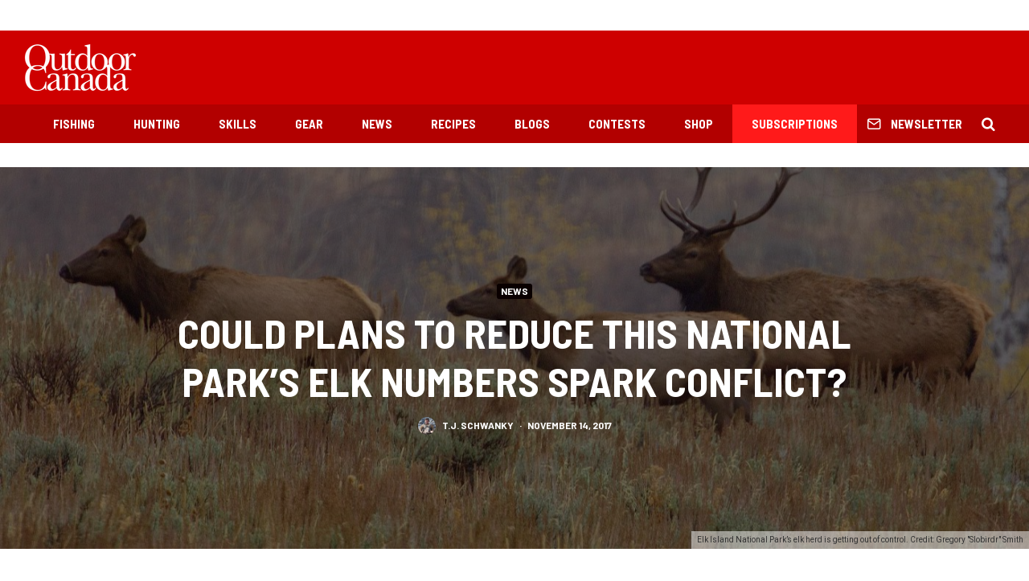

--- FILE ---
content_type: text/html; charset=utf-8
request_url: https://www.google.com/recaptcha/api2/aframe
body_size: 268
content:
<!DOCTYPE HTML><html><head><meta http-equiv="content-type" content="text/html; charset=UTF-8"></head><body><script nonce="D2v951fUtRk3IgTn7R4UdA">/** Anti-fraud and anti-abuse applications only. See google.com/recaptcha */ try{var clients={'sodar':'https://pagead2.googlesyndication.com/pagead/sodar?'};window.addEventListener("message",function(a){try{if(a.source===window.parent){var b=JSON.parse(a.data);var c=clients[b['id']];if(c){var d=document.createElement('img');d.src=c+b['params']+'&rc='+(localStorage.getItem("rc::a")?sessionStorage.getItem("rc::b"):"");window.document.body.appendChild(d);sessionStorage.setItem("rc::e",parseInt(sessionStorage.getItem("rc::e")||0)+1);localStorage.setItem("rc::h",'1763430947403');}}}catch(b){}});window.parent.postMessage("_grecaptcha_ready", "*");}catch(b){}</script></body></html>

--- FILE ---
content_type: text/css; charset=UTF-8
request_url: https://www.outdoorcanada.ca/wp-content/themes/zeen-child/style.css?ver=6.0.11
body_size: -476
content:
/**
* Theme Name: Zeen Child
* Description: Zeen child theme.
* Author: Codetipi
* Template: zeen
* Version: 1.3.1.1
*/

--- FILE ---
content_type: application/javascript; charset=UTF-8
request_url: https://www.outdoorcanada.ca/wp-content/themes/zeen/assets/js/photoswipe.min.js?ver=4.1.3
body_size: 9207
content:
!function(e,t){"function"==typeof define&&define.amd?define(t):"object"==typeof exports?module.exports=t():e.PhotoSwipe=t()}(this,function(){"use strict";return function(d,n,e,t){var u={features:null,bind:function(e,t,n,o){var i=(o?"remove":"add")+"EventListener";t=t.split(" ");for(var a=0;a<t.length;a++)t[a]&&e[i](t[a],n,!1)},isArray:function(e){return e instanceof Array},createEl:function(e,t){t=document.createElement(t||"div");return e&&(t.className=e),t},getScrollY:function(){var e=window.pageYOffset;return void 0!==e?e:document.documentElement.scrollTop},unbind:function(e,t,n){u.bind(e,t,n,!0)},arraySearch:function(e,t,n){for(var o=e.length;o--;)if(e[o][n]===t)return o;return-1},extend:function(e,t,n){for(var o in t)t.hasOwnProperty(o)&&(n&&e.hasOwnProperty(o)||(e[o]=t[o]))},easing:{sine:{out:function(e){return Math.sin(e*(Math.PI/2))},inOut:function(e){return-(Math.cos(Math.PI*e)-1)/2}},cubic:{out:function(e){return--e*e*e+1}}},detectFeatures:function(){if(u.features)return u.features;var e=u.createEl().style,t="",n={};n.touch="ontouchstart"in window,window.requestAnimationFrame&&(n.raf=window.requestAnimationFrame,n.caf=window.cancelAnimationFrame);for(var o,i,a,r=["transform","perspective","animationName"],l=["","webkit","Moz","ms","O"],s=0;s<4;s++){for(var t=l[s],c=0;c<3;c++)o=r[c],i=t+(t?o.charAt(0).toUpperCase()+o.slice(1):o),!n[o]&&i in e&&(n[o]=i);t&&!n.raf&&(t=t.toLowerCase(),n.raf=window[t+"RequestAnimationFrame"],n.raf&&(n.caf=window[t+"CancelAnimationFrame"]||window[t+"CancelRequestAnimationFrame"]))}return n.raf||(a=0,n.raf=function(e){var t=(new Date).getTime(),n=Math.max(0,16-(t-a)),o=window.setTimeout(function(){e(t+n)},n);return a=t+n,o},n.caf=function(e){clearTimeout(e)}),u.features=n}};u.detectFeatures();var m=this,p={allowPanToNext:!0,spacing:.12,bgOpacity:1,mouseUsed:!1,loop:!0,pinchToClose:!0,closeOnScroll:!0,closeOnVerticalDrag:!0,verticalDragRange:.75,hideAnimationDuration:333,showAnimationDuration:333,showHideOpacity:!1,focus:!0,escKey:!0,arrowKeys:!0,mainScrollEndFriction:.35,panEndFriction:.35,isClickableElement:function(e){return"A"===e.tagName},getDoubleTapZoom:function(e,t){return e||t.initialZoomLevel<.7?1:1.33},maxSpreadZoom:1.33,modal:!0,scaleMode:"fit"};u.extend(p,t);function o(){return{x:0,y:0}}function i(e,t){u.extend(m,t.publicMethods),Ve.push(e)}function r(e){var t=Ut();return t-1<e?e-t:e<0?t+e:e}function a(e,t){return Je[e]||(Je[e]=[]),Je[e].push(t)}function f(e){var t=Je?Je[e]:null;if(t){var n=Array.prototype.slice.call(arguments);n.shift();for(var o=0;o<t.length;o++)t[o].apply(m,n)}}function y(){return(new Date).getTime()}function x(e){_e=e,m.bg.style.opacity=e*p.bgOpacity}function l(e,t,n,o,i){(!je||i&&i!==m.currItem)&&(o/=(i||m.currItem).fitRatio),e[se]=$+t+"px, "+n+"px"+ee+" scale("+o+")"}function h(e){Re&&(e&&(J>m.currItem.fitRatio?je||(Xt(m.currItem,!1,!0),je=!0):je&&(Xt(m.currItem),je=!1)),l(Re,Be.x,Be.y,J))}function s(e){e.container&&l(e.container.style,e.initialPosition.x,e.initialPosition.y,e.initialZoomLevel,e)}function c(e,t){t[se]=$+e+"px, 0px"+ee}function g(e,t){var n;!p.loop&&t&&(n=H+(qe.x*He-e)/qe.x,t=Math.round(e-ft.x),(n<0&&0<t||n>=Ut()-1&&t<0)&&(e=ft.x+t*p.mainScrollEndFriction)),ft.x=e,c(e,X)}function v(e,t){var n=yt[e]-Xe[e];return Ye[e]+We[e]+n-t/Q*n}function w(e,t){e.x=t.x,e.y=t.y,t.id&&(e.id=t.id)}function b(e){e.x=Math.round(e.x),e.y=Math.round(e.y)}function D(e,t){return e=Ht(m.currItem,Ge,e),t&&(Oe=e),e}function I(e){return(e=e||m.currItem).initialZoomLevel}function M(e){return 0<(e=e||m.currItem).w?p.maxSpreadZoom:1}function T(e,t,n,o){return o===m.currItem.initialZoomLevel?(n[e]=m.currItem.initialPosition[e],!0):(n[e]=v(e,o),n[e]>t.min[e]?(n[e]=t.min[e],!0):n[e]<t.max[e]&&(n[e]=t.max[e],!0))}function A(e){var t="";p.escKey&&27===e.keyCode?t="close":p.arrowKeys&&(37===e.keyCode?t="prev":39===e.keyCode&&(t="next")),t&&(e.ctrlKey||e.altKey||e.shiftKey||e.metaKey||(e.preventDefault?e.preventDefault():e.returnValue=!1,m[t]()))}function S(e){e&&(Ae||Te||Ee||De)&&(e.preventDefault(),e.stopPropagation())}function L(){m.setScrollOffset(0,u.getScrollY())}function k(e){et[e]&&(et[e].raf&&me(et[e].raf),tt--,delete et[e])}function C(e){et[e]&&k(e),et[e]||(tt++,et[e]={})}function Z(){for(var e in et)et.hasOwnProperty(e)&&k(e)}function O(e,t,n,o,i,a,r){var l,s=y();C(e);var c=function(){if(et[e]){if(l=y()-s,o<=l)return k(e),a(n),void(r&&r());a((n-t)*i(l/o)+t),et[e].raf=de(c)}};c()}function R(e,t){return ut.x=Math.abs(e.x-t.x),ut.y=Math.abs(e.y-t.y),Math.sqrt(ut.x*ut.x+ut.y*ut.y)}function E(e,t){return wt.prevent=!vt(e.target,p.isClickableElement),f("preventDragEvent",e,t,wt),wt.prevent}function F(e,t){return t.x=e.pageX,t.y=e.pageY,t.id=e.identifier,t}function P(e,t,n){n.x=.5*(e.x+t.x),n.y=.5*(e.y+t.y)}function z(){var e=Be.y-m.currItem.initialPosition.y;return 1-Math.abs(e/(Ge.y/2))}function _(e){for(;0<It.length;)It.pop();return ce?(Ue=0,lt.forEach(function(e){0===Ue?It[0]=e:1===Ue&&(It[1]=e),Ue++})):-1<e.type.indexOf("touch")?e.touches&&0<e.touches.length&&(It[0]=F(e.touches[0],bt),1<e.touches.length&&(It[1]=F(e.touches[1],Dt))):(bt.x=e.pageX,bt.y=e.pageY,bt.id="",It[0]=bt),It}function N(e,t){var n,o,i,a=Be[e]+t[e],r=0<t[e],l=ft.x+t.x,s=ft.x-st.x,c=a>Oe.min[e]||a<Oe.max[e]?p.panEndFriction:1,a=Be[e]+t[e]*c;if((p.allowPanToNext||J===m.currItem.initialZoomLevel)&&(Re?"h"!==Fe||"x"!==e||Te||(r?(a>Oe.min[e]&&(c=p.panEndFriction,Oe.min[e],n=Oe.min[e]-Ye[e]),(n<=0||s<0)&&1<Ut()?(i=l,s<0&&l>st.x&&(i=st.x)):Oe.min.x!==Oe.max.x&&(o=a)):(a<Oe.max[e]&&(c=p.panEndFriction,Oe.max[e],n=Ye[e]-Oe.max[e]),(n<=0||0<s)&&1<Ut()?(i=l,0<s&&l<st.x&&(i=st.x)):Oe.min.x!==Oe.max.x&&(o=a))):i=l,"x"===e))return void 0!==i&&(g(i,!0),Le=i!==st.x),Oe.min.x!==Oe.max.x&&(void 0!==o?Be.x=o:Le||(Be.x+=t.x*c)),void 0!==i;Ee||Le||J>m.currItem.fitRatio&&(Be[e]+=t[e]*c)}function U(e){var t;"mousedown"===e.type&&0<e.button||(_t?e.preventDefault():(E(e,!0)&&e.preventDefault(),f("pointerDown"),ce&&((t=u.arraySearch(lt,e.pointerId,"id"))<0&&(t=lt.length),lt[t]={x:e.pageX,y:e.pageY,id:e.pointerId}),e=(t=_(e)).length,ke=null,Z(),Ie&&1!==e||(Ie=Pe=!0,u.bind(window,K,m),be=Ne=ze=De=Le=Ae=Me=Te=!1,Fe=null,f("firstTouchStart",t),w(Ye,Be),We.x=We.y=0,w(at,t[0]),w(rt,at),st.x=qe.x*He,ct=[{x:at.x,y:at.y}],ve=ge=y(),D(J,!0),ht(),gt()),!Ce&&1<e&&!Ee&&!Le&&(Q=J,Ce=Me=!(Te=!1),We.y=We.x=0,w(Ye,Be),w(nt,t[0]),w(ot,t[1]),P(nt,ot,xt),yt.x=Math.abs(xt.x)-Be.x,yt.y=Math.abs(xt.y)-Be.y,Ze=R(nt,ot))))}function W(e){var t,n;e.preventDefault(),!ce||-1<(t=u.arraySearch(lt,e.pointerId,"id"))&&((n=lt[t]).x=e.pageX,n.y=e.pageY),Ie&&(n=_(e),Fe||Ae||Ce?ke=n:ft.x!==qe.x*He?Fe="h":(e=Math.abs(n[0].x-at.x)-Math.abs(n[0].y-at.y),10<=Math.abs(e)&&(Fe=0<e?"h":"v",ke=n)))}function Y(e){f("pointerUp"),E(e,!1)&&e.preventDefault(),!ce||-1<(n=u.arraySearch(lt,e.pointerId,"id"))&&(a=lt.splice(n,1)[0],navigator.msPointerEnabled?(a.type={4:"mouse",2:"touch",3:"pen"}[e.pointerType],a.type||(a.type=e.pointerType||"mouse")):a.type=e.pointerType||"mouse");var t=_(e),n=t.length;if(2===(n="mouseup"===e.type?0:n))return!(ke=null);1===n&&w(rt,t[0]),0!==n||Fe||Ee||(a||("mouseup"===e.type?a={x:e.pageX,y:e.pageY,type:"mouse"}:e.changedTouches&&e.changedTouches[0]&&(a={x:e.changedTouches[0].pageX,y:e.changedTouches[0].pageY,type:"touch"})),f("touchRelease",e,a));var o,i,a=-1;if(0===n&&(Ie=!1,u.unbind(window,K,m),ht(),Ce?a=0:-1!==pt&&(a=y()-pt)),pt=1===n?y():-1,a=-1!==a&&a<150?"zoom":"swipe",Ce&&n<2&&(Ce=!1,1===n&&(a="zoomPointerUp"),f("zoomGestureEnded")),ke=null,Ae||Te||Ee||De)if(Z(),(we=we||Tt()).calculateSwipeSpeed("x"),De)z()<p.verticalDragRange?m.close():(o=Be.y,i=_e,O("verticalDrag",0,1,300,u.easing.cubic.out,function(e){Be.y=(m.currItem.initialPosition.y-o)*e+o,x((1-i)*e+i),h()}),f("onVerticalDrag",1));else{if((Le||Ee)&&0===n){if(St(a,we))return;a="zoomPointerUp"}Ee||("swipe"===a?!Le&&J>m.currItem.fitRatio&&At(we):kt())}}var B,G,H,X,q,K,V,j,J,Q,$,ee,te,ne,oe,ie,ae,re,le,se,ce,ue,de,me,pe,fe,ye,xe,he,ge,ve,we,be,De,Ie,Me,Te,Ae,Se,Le,ke,Ce,Ze,Oe,Re,Ee,Fe,Pe,ze,_e,Ne,Ue,We=o(),Ye=o(),Be=o(),Ge={},He=0,Xe={},qe=o(),Ke=0,Ve=[],je=!1,Je={},Qe=null,$e=function(){Qe&&(u.unbind(document,"mousemove",$e),d.classList.add("pswp--has_mouse"),p.mouseUsed=!0,f("mouseUsed")),Qe=setTimeout(function(){Qe=null},100)},et={},tt=0,t={shout:f,listen:a,viewportSize:Ge,options:p,isMainScrollAnimating:function(){return Ee},getZoomLevel:function(){return J},getCurrentIndex:function(){return H},isDragging:function(){return Ie},isZooming:function(){return Ce},setScrollOffset:function(e,t){Xe.x=e,ye=Xe.y=t,f("updateScrollOffset",Xe)},applyZoomPan:function(e,t,n,o){Be.x=t,Be.y=n,J=e,h(o)},init:function(){if(!B&&!G){var e,t;for(m.framework=u,m.template=d,m.bg=d.querySelectorAll(".pswp__bg")[0],pe=d.className,B=!0,xe=u.detectFeatures(),de=xe.raf,me=xe.caf,se=xe.transform,m.scrollWrap=d.querySelectorAll(".pswp__scroll-wrap")[0],m.container=m.scrollWrap.querySelectorAll(".pswp__container")[0],X=m.container.style,m.itemHolders=ne=[{el:m.container.children[0],wrap:0,index:-1},{el:m.container.children[1],wrap:0,index:-1},{el:m.container.children[2],wrap:0,index:-1}],ne[0].el.style.display=ne[2].el.style.display="none",t=xe.perspective&&!ue,$="translate"+(t?"3d(":"("),ee=xe.perspective?", 0px)":")",j={resize:m.updateSize,orientationchange:function(){clearTimeout(he),he=setTimeout(function(){Ge.x!==m.scrollWrap.clientWidth&&m.updateSize()},500)},scroll:L,keydown:A,click:S},e=0;e<Ve.length;e++)m["init"+Ve[e]]();for(n&&(m.ui=new n(m,u)).init(),f("firstUpdate"),H=H||p.index||0,(isNaN(H)||H<0||H>=Ut())&&(H=0),m.currItem=Nt(H),d.setAttribute("aria-hidden","false"),p.modal&&(d.style.position="fixed"),void 0===ye&&(f("initialLayout"),ye=fe=u.getScrollY()),p.showHideOpacity&&d.classList.add("pswp--animate_opacity"),d.classList.add("pswp--open"),ue?d.classList.add("pswp--touch"):d.classList.add("pswp--notouch"),m.updateSize(),q=-1,Ke=null,e=0;e<3;e++)c((e+q)*qe.x,ne[e].el.style);u.bind(m.scrollWrap,V,m),a("initialZoomInEnd",function(){m.setContent(ne[0],H-1),m.setContent(ne[2],H+1),ne[0].el.style.display=ne[2].el.style.display="block",p.focus&&d.focus(),u.bind(document,"keydown",m),u.bind(m.scrollWrap,"click",m),p.mouseUsed||u.bind(document,"mousemove",$e),u.bind(window,"resize scroll orientationchange",m),f("bindEvents")}),m.setContent(ne[1],H),m.updateCurrItem(),f("afterInit"),d.classList.add("pswp--visible")}},close:function(){B&&(G=!(B=!1),f("close"),u.unbind(window,"resize scroll orientationchange",m),u.unbind(window,"scroll",j.scroll),u.unbind(document,"keydown",m),u.unbind(document,"mousemove",$e),u.unbind(m.scrollWrap,"click",m),Ie&&u.unbind(window,K,m),clearTimeout(he),f("unbindEvents"),Wt(m.currItem,null,!0,m.destroy))},destroy:function(){f("destroy"),Ft&&clearTimeout(Ft),d.setAttribute("aria-hidden","true"),d.className=pe,u.unbind(m.scrollWrap,V,m),u.unbind(window,"scroll",m),ht(),Z(),Je=null},panTo:function(e,t,n){n||(e>Oe.min.x?e=Oe.min.x:e<Oe.max.x&&(e=Oe.max.x),t>Oe.min.y?t=Oe.min.y:t<Oe.max.y&&(t=Oe.max.y)),Be.x=e,Be.y=t,h()},handleEvent:function(e){e=e||window.event,j[e.type]&&j[e.type](e)},goTo:function(e){var t=(e=r(e))-H;Ke=t,H=e,m.currItem=Nt(H),He-=t,g(qe.x*He),Z(),Ee=!1,m.updateCurrItem()},next:function(){m.goTo(H+1)},prev:function(){m.goTo(H-1)},updateCurrZoomItem:function(e){var t;e&&f("beforeChange",0),Re=ne[1].el.children.length?(t=ne[1].el.children[0]).classList.contains("pswp__zoom-wrap")?t.style:null:null,Oe=m.currItem.bounds,Q=J=m.currItem.initialZoomLevel,Be.x=Oe.center.x,Be.y=Oe.center.y,e&&f("afterChange")},invalidateCurrItems:function(){te=!0;for(var e=0;e<3;e++)ne[e].item&&(ne[e].item.needsUpdate=!0)},updateCurrItem:function(e){if(0!==Ke){var t,n=Math.abs(Ke);if(!(e&&n<2)){m.currItem=Nt(H),je=!1,f("beforeChange",Ke),3<=n&&(q+=Ke+(0<Ke?-3:3),n=3);for(var o=0;o<n;o++)0<Ke?(t=ne.shift(),ne[2]=t,c((++q+2)*qe.x,t.el.style),m.setContent(t,H-n+o+1+1)):(t=ne.pop(),ne.unshift(t),c(--q*qe.x,t.el.style),m.setContent(t,H+n-o-1-1));!Re||1!==Math.abs(Ke)||(e=Nt(oe)).initialZoomLevel!==J&&(Ht(e,Ge),Xt(e),s(e)),Ke=0,m.updateCurrZoomItem(),oe=H,f("afterChange")}}},updateSize:function(e){if(Ge.x=m.scrollWrap.clientWidth,Ge.y=m.scrollWrap.clientHeight,L(),qe.x=Ge.x+Math.round(Ge.x*p.spacing),qe.y=Ge.y,g(qe.x*He),f("beforeResize"),void 0!==q){for(var t,n,o,i=0;i<3;i++)t=ne[i],c((i+q)*qe.x,t.el.style),o=H+i-1,p.loop&&2<Ut()&&(o=r(o)),(n=Nt(o))&&(te||n.needsUpdate||!n.bounds)?(m.cleanSlide(n),m.setContent(t,o),1===i&&(m.currItem=n,m.updateCurrZoomItem(!0)),n.needsUpdate=!1):-1===t.index&&0<=o&&m.setContent(t,o),n&&n.container&&(Ht(n,Ge),Xt(n),s(n));te=!1}Q=J=m.currItem.initialZoomLevel,(Oe=m.currItem.bounds)&&(Be.x=Oe.center.x,Be.y=Oe.center.y,h(!0)),f("resize")},zoomTo:function(t,e,n,o,i){e&&(Q=J,yt.x=Math.abs(e.x)-Be.x,yt.y=Math.abs(e.y)-Be.y,w(Ye,Be));var e=D(t,!1),a={};T("x",e,a,t),T("y",e,a,t);var r=J,l=Be.x,s=Be.y;b(a);e=function(e){1===e?(J=t,Be.x=a.x,Be.y=a.y):(J=(t-r)*e+r,Be.x=(a.x-l)*e+l,Be.y=(a.y-s)*e+s),i&&i(e),h(1===e)};n?O("customZoomTo",0,1,n,o||u.easing.sine.inOut,e):e(1)}},nt={},ot={},it={},at={},rt={},lt=[],st={},ct=[],ut={},dt=0,mt=o(),pt=0,ft=o(),yt=o(),xt=o(),ht=function(){Se&&(me(Se),Se=null)},gt=function(){Ie&&(Se=de(gt),Mt())},vt=function(e,t){return!(!e||e===document)&&(!(e.getAttribute("class")&&-1<e.getAttribute("class").indexOf("pswp__scroll-wrap"))&&(t(e)?e:vt(e.parentNode,t)))},wt={},bt={},Dt={},It=[],Mt=function(){if(ke){var e,t,n,o,i,a=ke.length;if(0!==a)if(w(nt,ke[0]),it.x=nt.x-at.x,it.y=nt.y-at.y,Ce&&1<a)at.x=nt.x,at.y=nt.y,(it.x||it.y||(o=ke[1],i=ot,o.x!==i.x||o.y!==i.y))&&(w(ot,ke[1]),Te||(Te=!0,f("zoomGestureStarted")),t=R(nt,ot),(n=Lt(t))>m.currItem.initialZoomLevel+m.currItem.initialZoomLevel/15&&(Ne=!0),e=1,a=I(),o=M(),n<a?p.pinchToClose&&!Ne&&Q<=m.currItem.initialZoomLevel?(x(i=1-(a-n)/(a/1.2)),f("onPinchClose",i),ze=!0):n=a-(e=1<(e=(a-n)/a)?1:e)*(a/3):o<n&&(n=o+(e=1<(e=(n-o)/(6*a))?1:e)*a),e<0&&(e=0),P(nt,ot,mt),We.x+=mt.x-xt.x,We.y+=mt.y-xt.y,w(xt,mt),Be.x=v("x",n),Be.y=v("y",n),be=J<n,J=n,h());else if(Fe&&(Pe&&(Pe=!1,10<=Math.abs(it.x)&&(it.x-=ke[0].x-rt.x),10<=Math.abs(it.y)&&(it.y-=ke[0].y-rt.y)),at.x=nt.x,at.y=nt.y,0!==it.x||0!==it.y)){if("v"===Fe&&p.closeOnVerticalDrag&&"fit"===p.scaleMode&&J===m.currItem.initialZoomLevel){We.y+=it.y,Be.y+=it.y;var r=z();return De=!0,f("onVerticalDrag",r),x(r),void h()}e=y(),t=nt.x,n=nt.y,50<e-ve&&((r=2<ct.length?ct.shift():{}).x=t,r.y=n,ct.push(r),ve=e),Ae=!0,Oe=m.currItem.bounds,N("x",it)||(N("y",it),b(Be),h())}}},Tt=function(){var t,n,o={lastFlickOffset:{},lastFlickDist:{},lastFlickSpeed:{},slowDownRatio:{},slowDownRatioReverse:{},speedDecelerationRatio:{},speedDecelerationRatioAbs:{},distanceOffset:{},backAnimDestination:{},backAnimStarted:{},calculateSwipeSpeed:function(e){n=1<ct.length?(t=y()-ve+50,ct[ct.length-2][e]):(t=y()-ge,rt[e]),o.lastFlickOffset[e]=at[e]-n,o.lastFlickDist[e]=Math.abs(o.lastFlickOffset[e]),20<o.lastFlickDist[e]?o.lastFlickSpeed[e]=o.lastFlickOffset[e]/t:o.lastFlickSpeed[e]=0,Math.abs(o.lastFlickSpeed[e])<.1&&(o.lastFlickSpeed[e]=0),o.slowDownRatio[e]=.95,o.slowDownRatioReverse[e]=1-o.slowDownRatio[e],o.speedDecelerationRatio[e]=1},calculateOverBoundsAnimOffset:function(t,e){o.backAnimStarted[t]||(Be[t]>Oe.min[t]?o.backAnimDestination[t]=Oe.min[t]:Be[t]<Oe.max[t]&&(o.backAnimDestination[t]=Oe.max[t]),void 0!==o.backAnimDestination[t]&&(o.slowDownRatio[t]=.7,o.slowDownRatioReverse[t]=1-o.slowDownRatio[t],o.speedDecelerationRatioAbs[t]<.05&&(o.lastFlickSpeed[t]=0,o.backAnimStarted[t]=!0,O("bounceZoomPan"+t,Be[t],o.backAnimDestination[t],e||300,u.easing.sine.out,function(e){Be[t]=e,h()}))))},calculateAnimOffset:function(e){o.backAnimStarted[e]||(o.speedDecelerationRatio[e]=o.speedDecelerationRatio[e]*(o.slowDownRatio[e]+o.slowDownRatioReverse[e]-o.slowDownRatioReverse[e]*o.timeDiff/10),o.speedDecelerationRatioAbs[e]=Math.abs(o.lastFlickSpeed[e]*o.speedDecelerationRatio[e]),o.distanceOffset[e]=o.lastFlickSpeed[e]*o.speedDecelerationRatio[e]*o.timeDiff,Be[e]+=o.distanceOffset[e])},panAnimLoop:function(){et.zoomPan&&(et.zoomPan.raf=de(o.panAnimLoop),o.now=y(),o.timeDiff=o.now-o.lastNow,o.lastNow=o.now,o.calculateAnimOffset("x"),o.calculateAnimOffset("y"),h(),o.calculateOverBoundsAnimOffset("x"),o.calculateOverBoundsAnimOffset("y"),o.speedDecelerationRatioAbs.x<.05&&o.speedDecelerationRatioAbs.y<.05&&(Be.x=Math.round(Be.x),Be.y=Math.round(Be.y),h(),k("zoomPan")))}};return o},At=function(e){if(e.calculateSwipeSpeed("y"),Oe=m.currItem.bounds,e.backAnimDestination={},e.backAnimStarted={},Math.abs(e.lastFlickSpeed.x)<=.05&&Math.abs(e.lastFlickSpeed.y)<=.05)return e.speedDecelerationRatioAbs.x=e.speedDecelerationRatioAbs.y=0,e.calculateOverBoundsAnimOffset("x"),e.calculateOverBoundsAnimOffset("y"),!0;C("zoomPan"),e.lastNow=y(),e.panAnimLoop()},St=function(e,t){var n,o;Ee||(dt=H),"swipe"===e&&(o=at.x-rt.x,e=t.lastFlickDist.x<10,30<o&&(e||20<t.lastFlickOffset.x)?a=-1:o<-30&&(e||t.lastFlickOffset.x<-20)&&(a=1)),a&&((H+=a)<0?(H=p.loop?Ut()-1:0,i=!0):H>=Ut()&&(H=p.loop?0:Ut()-1,i=!0),i&&!p.loop||(Ke+=a,He-=a,n=!0));var i=qe.x*He,a=Math.abs(i-ft.x),r=n||i>ft.x==0<t.lastFlickSpeed.x?(r=0<Math.abs(t.lastFlickSpeed.x)?a/Math.abs(t.lastFlickSpeed.x):333,r=Math.min(r,400),Math.max(r,250)):333;return dt===H&&(n=!1),Ee=!0,f("mainScrollAnimStart"),O("mainScroll",ft.x,i,r,u.easing.cubic.out,g,function(){Z(),Ee=!1,dt=-1,!n&&dt===H||m.updateCurrItem(),f("mainScrollAnimComplete")}),n&&m.updateCurrItem(!0),n},Lt=function(e){return 1/Ze*e*Q},kt=function(){var e=J,t=I(),n=M();J<t?e=t:n<J&&(e=n);var o,i=_e;return ze&&!be&&!Ne&&J<t?m.close():(ze&&(o=function(e){x((1-i)*e+i)}),m.zoomTo(e,0,200,u.easing.cubic.out,o)),!0};i("Gestures",{publicMethods:{initGestures:function(){function e(e,t,n,o,i){ie=e+t,ae=e+n,re=e+o,le=i?e+i:""}(ce=xe.pointerEvent)&&xe.touch&&(xe.touch=!1),ce?navigator.msPointerEnabled?e("MSPointer","Down","Move","Up","Cancel"):e("pointer","down","move","up","cancel"):xe.touch?(e("touch","start","move","end","cancel"),ue=!0):e("mouse","down","move","up"),K=ae+" "+re+" "+le,V=ie,ce&&!ue&&(ue=1<navigator.maxTouchPoints||1<navigator.msMaxTouchPoints),m.likelyTouchDevice=ue,j[ie]=U,j[ae]=W,j[re]=Y,le&&(j[le]=j[re]),xe.touch&&(V+=" mousedown",K+=" mousemove mouseup",j.mousedown=j[ie],j.mousemove=j[ae],j.mouseup=j[re]),ue||(p.allowPanToNext=!1)}}});function Ct(){return{center:{x:0,y:0},max:{x:0,y:0},min:{x:0,y:0}}}function Zt(e,t,n,o,i,a){t.loadError||o&&(t.imageAppended=!0,Xt(t,o,t===m.currItem&&je),n.appendChild(o),a&&setTimeout(function(){t&&t.loaded&&t.placeholder&&(t.placeholder.style.display="none",t.placeholder=null)},500))}function Ot(e){function t(){e.loading=!1,e.loaded=!0,e.w=n.naturalWidth,e.h=n.naturalHeight,m.updateSize(),e.loadComplete?e.loadComplete(e):e.img=null,n.onload=n.onerror=null,n=null}e.loading=!0,e.loaded=!1;var n=e.img=u.createEl("pswp__img","img");return n.onload=t,n.onerror=function(){e.loadError=!0,t()},n.src=e.src,n}function Rt(e,t){return e.src&&e.loadError&&e.container&&(t&&(e.container.innerHTML=""),e.container.innerHTML=p.errorMsg.replace("%url%",e.src),1)}function Et(){if(Bt.length){for(var e,t=0;t<Bt.length;t++)(e=Bt[t]).holder.index===e.index&&Zt(e.index,e.item,e.baseDiv,e.img,0,e.clearPlaceholder);Bt=[]}}var Ft,Pt,zt,_t,Nt,Ut,Wt=function(e,t,r,n){var l;Ft&&clearTimeout(Ft),zt=_t=!0,e.initialLayout?(l=e.initialLayout,e.initialLayout=null):l=p.getThumbBoundsFn&&p.getThumbBoundsFn(H);function s(){k("initialZoom"),r?(m.template.removeAttribute("style"),m.bg.removeAttribute("style")):(x(1),t&&(t.style.display="block"),d.classList.add("pswp--animated-in"),f("initialZoom"+(r?"OutEnd":"InEnd"))),n&&n(),_t=!1}var c=r?p.hideAnimationDuration:p.showAnimationDuration;if(!c||!l||void 0===l.x)return f("initialZoom"+(r?"Out":"In")),J=e.initialZoomLevel,w(Be,e.initialPosition),h(),d.style.opacity=r?0:1,x(1),void(c?setTimeout(function(){s()},c):s());var u;u=!m.currItem.src||m.currItem.loadError||p.showHideOpacity,e.miniImg&&(e.miniImg.style.webkitBackfaceVisibility="hidden"),r||(J=l.w/e.w,Be.x=l.x,Be.y=l.y-fe,m[u?"template":"bg"].style.opacity=.001,h()),C("initialZoom"),r&&d.classList.remove("pswp--animated-in"),u&&(r?d.classList.toggle("pswp--animate_opacity"):setTimeout(function(){d.classList.add("pswp--animate_opacity")},30)),Ft=setTimeout(function(){var t,n,o,i,a;f("initialZoom"+(r?"Out":"In")),Ft=(r?(t=l.w/e.w,n=Be.x,o=Be.y,i=J,a=_e,function(e){1===e?(J=t,Be.x=l.x,Be.y=l.y-ye):(J=(t-i)*e+i,Be.x=(l.x-n)*e+n,Be.y=(l.y-ye-o)*e+o),h(),u?d.style.opacity=1-e:x(a-e*a)}(1)):(J=e.initialZoomLevel,w(Be,e.initialPosition),h(),x(1),u?d.style.opacity=1:x(1)),setTimeout(s,c+20))},r?25:90)},Yt={},Bt=[],Gt={index:0,errorMsg:'<div class="pswp__error-msg"><a href="%url%" target="_blank">The image</a> could not be loaded.</div>',forceProgressiveLoading:!1,preload:[1,1],getNumItemsFn:function(){return Pt.length}},Ht=function(e,t,n){if(!e.src||e.loadError)return e.w=e.h=0,e.initialZoomLevel=e.fitRatio=1,e.bounds=Ct(),e.initialPosition=e.bounds.center,e.bounds;var o,i,a,r=!n;return r&&(e.vGap||(e.vGap={top:0,bottom:0}),f("parseVerticalMargin",e)),Yt.x=t.x,Yt.y=t.y-e.vGap.top-e.vGap.bottom,r&&(o=Yt.x/e.w,i=Yt.y/e.h,e.fitRatio=o<i?o:i,"orig"===(a=p.scaleMode)?n=1:"fit"===a&&(n=e.fitRatio),1<n&&(n=1),e.initialZoomLevel=n,e.bounds||(e.bounds=Ct())),n?(o=(t=e).w*n,i=e.h*n,(a=t.bounds).center.x=Math.round((Yt.x-o)/2),a.center.y=Math.round((Yt.y-i)/2)+t.vGap.top,a.max.x=o>Yt.x?Math.round(Yt.x-o):a.center.x,a.max.y=i>Yt.y?Math.round(Yt.y-i)+t.vGap.top:a.center.y,a.min.x=o>Yt.x?0:a.center.x,a.min.y=i>Yt.y?t.vGap.top:a.center.y,r&&n===e.initialZoomLevel&&(e.initialPosition=e.bounds.center),e.bounds):void 0},Xt=function(e,t,n){var o;e.src&&(t=t||e.container.lastChild,o=n?e.w:Math.round(e.w*e.fitRatio),n=n?e.h:Math.round(e.h*e.fitRatio),e.placeholder&&!e.loaded&&(e.placeholder.style.width=o+"px",e.placeholder.style.height=n+"px"),t.style.width=o+"px",t.style.height=n+"px")};i("Controller",{publicMethods:{lazyLoadItem:function(e){e=r(e);var t=Nt(e);t&&(!t.loaded&&!t.loading||te)&&(f("gettingData",e,t),t.src&&Ot(t))},initController:function(){u.extend(p,Gt,!0),m.items=Pt=e,Nt=m.getItemAt,Ut=p.getNumItemsFn,p.loop,Ut()<3&&(p.loop=!1),a("beforeChange",function(e){for(var t=p.preload,n=null===e||0<=e,o=Math.min(t[0],Ut()),i=Math.min(t[1],Ut()),a=1;a<=(n?i:o);a++)m.lazyLoadItem(H+a);for(a=1;a<=(n?o:i);a++)m.lazyLoadItem(H-a)}),a("initialLayout",function(){m.currItem.initialLayout=p.getThumbBoundsFn&&p.getThumbBoundsFn(H)}),a("mainScrollAnimComplete",Et),a("initialZoomInEnd",Et),a("destroy",function(){for(var e,t=0;t<Pt.length;t++)(e=Pt[t]).container&&(e.container=null),e.placeholder&&(e.placeholder=null),e.img&&(e.img=null),e.preloader&&(e.preloader=null),e.loadError&&(e.loaded=e.loadError=!1);Bt=null})},getItemAt:function(e){if(0<=e){e=void 0!==Pt[e]&&Pt[e];return e&&(null==e.w&&(e.w=0),null==e.h&&(e.h=0)),e}return!1},allowProgressiveImg:function(){return p.forceProgressiveLoading||!ue||p.mouseUsed||1200<screen.width},setContent:function(t,n){p.loop&&(n=r(n));var e=m.getItemAt(t.index);e&&(e.container=null);var o,i,a=m.getItemAt(n);a?(f("gettingData",n,a),t.index=n,i=(t.item=a).container=u.createEl("pswp__zoom-wrap"),!a.src&&a.html&&(a.html.tagName?i.appendChild(a.html):i.innerHTML=a.html),Rt(a),Ht(a,Ge),!a.src||a.loadError||a.loaded?a.src&&!a.loadError&&((o=u.createEl("pswp__img","img")).style.opacity=1,o.src=a.src,Xt(a,o),Zt(0,a,i,o)):(a.loadComplete=function(e){if(B){if(t&&t.index===n){if(Rt(e,!0))return e.loadComplete=e.img=null,Ht(e,Ge),s(e),void(t.index===H&&m.updateCurrZoomItem());e.imageAppended?!_t&&e.placeholder&&(e.placeholder.style.display="none",e.placeholder=null):xe.transform&&(Ee||_t)?Bt.push({item:e,baseDiv:i,img:e.img,index:n,holder:t,clearPlaceholder:!0}):Zt(0,e,i,e.img,0,!0)}e.loadComplete=null,e.img=null,f("imageLoadComplete",n,e)}},u.features.transform&&(e="pswp__img pswp__img--placeholder",e+=a.msrc?"":" pswp__img--placeholder--blank",e=u.createEl(e,a.msrc?"img":""),a.msrc&&(e.src=a.msrc),Xt(a,e),i.appendChild(e),a.placeholder=e),a.loading||Ot(a),m.allowProgressiveImg()&&(!zt&&xe.transform?Bt.push({item:a,baseDiv:i,img:a.img,index:n,holder:t}):Zt(0,a,i,a.img,0,!0))),zt||n!==H?s(a):(Re=i.style,Wt(a,o||a.img)),t.el.innerHTML="",t.el.appendChild(i)):t.el.innerHTML=""},cleanSlide:function(e){e.img&&(e.img.onload=e.img.onerror=null),e.loaded=e.loading=e.img=e.imageAppended=!1}}});function qt(e,t,n){var o=document.createEvent("CustomEvent"),n={origEvent:e,target:e.target,releasePoint:t,pointerType:n||"touch"};o.initCustomEvent("pswpTap",!0,!0,n),e.target.dispatchEvent(o)}var Kt,Vt,jt={};i("Tap",{publicMethods:{initTap:function(){a("firstTouchStart",m.onTapStart),a("touchRelease",m.onTapRelease),a("destroy",function(){jt={},Kt=null})},onTapStart:function(e){1<e.length&&(clearTimeout(Kt),Kt=null)},onTapRelease:function(e,t){var n,o,i;e.target.classList.contains("pswp__share-modal")||t&&(Ae||Me||tt||ce&&!m.container.contains(e.target)||(n=t,Kt&&(clearTimeout(Kt),Kt=null,o=n,i=jt,Math.abs(o.x-i.x)<25&&Math.abs(o.y-i.y)<25)?f("doubleTap",n):"mouse"!==t.type?"BUTTON"===e.target.tagName.toUpperCase()||e.target.classList.contains("pswp__single-tap")?qt(e,t):(w(jt,n),Kt=setTimeout(function(){qt(e,t),Kt=null},300)):qt(e,t,"mouse")))}}}),i("DesktopZoom",{publicMethods:{initDesktopZoom:function(){ue?a("mouseUsed",function(){m.setupDesktopZoom()}):m.setupDesktopZoom(!0)},setupDesktopZoom:function(e){Vt={};var t="wheel mousewheel DOMMouseScroll";a("bindEvents",function(){u.bind(d,t,m.handleMouseWheel)}),a("unbindEvents",function(){Vt&&u.unbind(d,t,m.handleMouseWheel)}),m.mouseZoomedIn=!1;function n(){m.mouseZoomedIn&&(d.classList.remove("pswp--zoomed-in"),m.mouseZoomedIn=!1),J<1?d.classList.add("pswp--zoom-allowed"):d.classList.remove("pswp--zoom-allowed"),i()}var o,i=function(){o&&(d.classList.remove("pswp--dragging"),o=!1)};a("resize",n),a("afterChange",n),a("pointerDown",function(){m.mouseZoomedIn&&(o=!0,d.classList.add("pswp--dragging"))}),a("pointerUp",i),e||n()},handleMouseWheel:function(e){if(e.stopPropagation(),Vt.x=0,"deltaX"in e)1===e.deltaMode?(Vt.x=18*e.deltaX,Vt.y=18*e.deltaY):(Vt.x=e.deltaX,Vt.y=e.deltaY);else if("wheelDelta"in e)e.wheelDeltaX&&(Vt.x=-.16*e.wheelDeltaX),e.wheelDeltaY?Vt.y=-.16*e.wheelDeltaY:Vt.y=-.16*e.wheelDelta;else{if(!("detail"in e))return;Vt.y=e.detail}D(J,!0);var t=Be.x-Vt.x,n=Be.y-Vt.y;(p.modal||t<=Oe.min.x&&t>=Oe.max.x&&n<=Oe.min.y&&n>=Oe.max.y)&&e.preventDefault(),m.panTo(t,n)},toggleDesktopZoom:function(e){e=e||{x:Ge.x/2+Xe.x,y:Ge.y/2+Xe.y};var t=p.getDoubleTapZoom(!0,m.currItem),n=J===t;m.mouseZoomedIn=!n,m.zoomTo(n?m.currItem.initialZoomLevel:t,e,333),n?d.classList.remove("pswp--zoomed-in"):d.classList.add("pswp--zoomed-in")}}}),u.extend(m,t)}});

--- FILE ---
content_type: text/javascript;charset=UTF-8
request_url: https://opmediagroup.activehosted.com/f/embed.php?id=29
body_size: 9571
content:
window.cfields = [];
window._show_thank_you = function(id, message, trackcmp_url, email) {
    var form = document.getElementById('_form_' + id + '_'), thank_you = form.querySelector('._form-thank-you');
    form.querySelector('._form-content').style.display = 'none';
    thank_you.innerHTML = message;
    thank_you.style.display = 'block';
    const vgoAlias = typeof visitorGlobalObjectAlias === 'undefined' ? 'vgo' : visitorGlobalObjectAlias;
    var visitorObject = window[vgoAlias];
    if (email && typeof visitorObject !== 'undefined') {
        visitorObject('setEmail', email);
        visitorObject('update');
    } else if (typeof(trackcmp_url) != 'undefined' && trackcmp_url) {
        // Site tracking URL to use after inline form submission.
        _load_script(trackcmp_url);
    }
    if (typeof window._form_callback !== 'undefined') window._form_callback(id);
    thank_you.setAttribute('tabindex', '-1');
    thank_you.focus();
};
window._show_unsubscribe = function(id, message, trackcmp_url, email) {
    var form = document.getElementById('_form_' + id + '_'), unsub = form.querySelector('._form-thank-you');
    var branding = form.querySelector('._form-branding');
    if (branding) {
        branding.style.display = 'none';
    }
    form.querySelector('._form-content').style.display = 'none';
    unsub.style.display = 'block';
    form.insertAdjacentHTML('afterend', message)
    const vgoAlias = typeof visitorGlobalObjectAlias === 'undefined' ? 'vgo' : visitorGlobalObjectAlias;
    var visitorObject = window[vgoAlias];
    if (email && typeof visitorObject !== 'undefined') {
        visitorObject('setEmail', email);
        visitorObject('update');
    } else if (typeof(trackcmp_url) != 'undefined' && trackcmp_url) {
        // Site tracking URL to use after inline form submission.
        _load_script(trackcmp_url);
    }
    if (typeof window._form_callback !== 'undefined') window._form_callback(id);
};
window._show_error = function(id, message, html) {
    var form = document.getElementById('_form_' + id + '_'),
        err = document.createElement('div'),
        button = form.querySelector('button[type="submit"]'),
        old_error = form.querySelector('._form_error');
    if (old_error) old_error.parentNode.removeChild(old_error);
    err.innerHTML = message;
    err.className = '_error-inner _form_error _no_arrow';
    var wrapper = document.createElement('div');
    wrapper.className = '_form-inner _show_be_error';
    wrapper.appendChild(err);
    button.parentNode.insertBefore(wrapper, button);
    var submitButton = form.querySelector('[id^="_form"][id$="_submit"]');
    submitButton.disabled = false;
    submitButton.classList.remove('processing');
    if (html) {
        var div = document.createElement('div');
        div.className = '_error-html';
        div.innerHTML = html;
        err.appendChild(div);
    }
};
window._show_pc_confirmation = function(id, header, detail, show, email) {
    var form = document.getElementById('_form_' + id + '_'), pc_confirmation = form.querySelector('._form-pc-confirmation');
    if (pc_confirmation.style.display === 'none') {
        form.querySelector('._form-content').style.display = 'none';
        pc_confirmation.innerHTML = "<div class='_form-title'>" + header + "</div>" + "<p>" + detail + "</p>" +
        "<button class='_submit' id='hideButton'>Manage preferences</button>";
        pc_confirmation.style.display = 'block';
        var mp = document.querySelector('input[name="mp"]');
        mp.value = '0';
    } else {
        form.querySelector('._form-content').style.display = 'inline';
        pc_confirmation.style.display = 'none';
    }

    var hideButton = document.getElementById('hideButton');
    // Add event listener to the button
    hideButton.addEventListener('click', function() {
        var submitButton = document.querySelector('#_form_29_submit');
        submitButton.disabled = false;
        submitButton.classList.remove('processing');
        var mp = document.querySelector('input[name="mp"]');
        mp.value = '1';
        const cacheBuster = new URL(window.location.href);
        cacheBuster.searchParams.set('v', new Date().getTime());
        window.location.href = cacheBuster.toString();
    });

    const vgoAlias = typeof visitorGlobalObjectAlias === 'undefined' ? 'vgo' : visitorGlobalObjectAlias;
    var visitorObject = window[vgoAlias];
    if (email && typeof visitorObject !== 'undefined') {
        visitorObject('setEmail', email);
        visitorObject('update');
    } else if (typeof(trackcmp_url) != 'undefined' && trackcmp_url) {
        // Site tracking URL to use after inline form submission.
        _load_script(trackcmp_url);
    }
    if (typeof window._form_callback !== 'undefined') window._form_callback(id);
};
window._load_script = function(url, callback, isSubmit) {
    var head = document.querySelector('head'), script = document.createElement('script'), r = false;
    var submitButton = document.querySelector('#_form_29_submit');
    script.charset = 'utf-8';
    script.src = url;
    if (callback) {
        script.onload = script.onreadystatechange = function() {
            if (!r && (!this.readyState || this.readyState == 'complete')) {
                r = true;
                callback();
            }
        };
    }
    script.onerror = function() {
        if (isSubmit) {
            if (script.src.length > 10000) {
                _show_error("691BD10040A44", "Sorry, your submission failed. Please shorten your responses and try again.");
            } else {
                _show_error("691BD10040A44", "Sorry, your submission failed. Please try again.");
            }
            submitButton.disabled = false;
            submitButton.classList.remove('processing');
        }
    }

    head.appendChild(script);
};
(function() {
    var iti;
    if (window.location.search.search("excludeform") !== -1) return false;
    var getCookie = function(name) {
        var match = document.cookie.match(new RegExp('(^|; )' + name + '=([^;]+)'));
        return match ? match[2] : localStorage.getItem(name);
    }
    var setCookie = function(name, value) {
        var now = new Date();
        var time = now.getTime();
        var expireTime = time + 1000 * 60 * 60 * 24 * 365;
        now.setTime(expireTime);
        document.cookie = name + '=' + value + '; expires=' + now + ';path=/; Secure; SameSite=Lax;';
        localStorage.setItem(name, value);
    }
    var addEvent = function(element, event, func) {
        if (element.addEventListener) {
            element.addEventListener(event, func);
        } else {
            var oldFunc = element['on' + event];
            element['on' + event] = function() {
                oldFunc.apply(this, arguments);
                func.apply(this, arguments);
            };
        }
    }
    var _removed = false;
    var _form_output = '\<style\>@import url(https:\/\/fonts.bunny.net\/css?family=ibm-plex-sans:400,600);\<\/style\>\<style\>\n#_form_691BD10040A44_{font-size:14px;line-height:1.6;font-family:arial, helvetica, sans-serif;margin:0}._form_hide{display:none;visibility:hidden}._form_show{display:block;visibility:visible}#_form_691BD10040A44_._form-top{top:0}#_form_691BD10040A44_._form-bottom{bottom:0}#_form_691BD10040A44_._form-left{left:0}#_form_691BD10040A44_._form-right{right:0}#_form_691BD10040A44_ input[type=\"text\"],#_form_691BD10040A44_ input[type=\"tel\"],#_form_691BD10040A44_ input[type=\"date\"],#_form_691BD10040A44_ textarea{padding:6px;height:auto;border:#979797 1px solid;border-radius:4px;color:#000 !important;font-size:14px;-webkit-box-sizing:border-box;-moz-box-sizing:border-box;box-sizing:border-box}#_form_691BD10040A44_ textarea{resize:none}#_form_691BD10040A44_ ._submit{-webkit-appearance:none;cursor:pointer;font-family:arial, sans-serif;font-size:14px;text-align:center;background:#333333 !important;border:0 !important;color:#FFFFFF !important;padding:10px !important}#_form_691BD10040A44_ ._submit:disabled{cursor:not-allowed;opacity:0.4}#_form_691BD10040A44_ ._submit.processing{position:relative}#_form_691BD10040A44_ ._submit.processing::before{content:\"\";width:1em;height:1em;position:absolute;z-index:1;top:50%;left:50%;border:double 3px transparent;border-radius:50%;background-image:linear-gradient(#333333, #333333), conic-gradient(#333333, #FFFFFF);background-origin:border-box;background-clip:content-box, border-box;animation:1200ms ease 0s infinite normal none running _spin}#_form_691BD10040A44_ ._submit.processing::after{content:\"\";position:absolute;top:0;bottom:0;left:0;right:0}@keyframes _spin{0%{transform:translate(-50%, -50%) rotate(90deg)}100%{transform:translate(-50%, -50%) rotate(450deg)}}#_form_691BD10040A44_ ._close-icon{cursor:pointer;background-image:url(\"https:\/\/d226aj4ao1t61q.cloudfront.net\/esfkyjh1u_forms-close-dark.png\");background-repeat:no-repeat;background-size:14.2px 14.2px;position:absolute;display:block;top:11px;right:9px;overflow:hidden;width:16.2px;height:16.2px}#_form_691BD10040A44_ ._close-icon:before{position:relative}#_form_691BD10040A44_ ._form-body{margin-bottom:30px}#_form_691BD10040A44_ ._form-image-left{width:150px;float:left}#_form_691BD10040A44_ ._form-content-right{margin-left:164px}#_form_691BD10040A44_ ._form-branding{color:#fff;font-size:10px;clear:both;text-align:left;margin-top:30px;font-weight:100}#_form_691BD10040A44_ ._form-branding ._logo{display:block;width:130px;height:14px;margin-top:6px;background-image:url(\"https:\/\/d226aj4ao1t61q.cloudfront.net\/hh9ujqgv5_aclogo_li.png\");background-size:130px auto;background-repeat:no-repeat}#_form_691BD10040A44_ .form-sr-only{position:absolute;width:1px;height:1px;padding:0;margin:-1px;overflow:hidden;clip:rect(0, 0, 0, 0);border:0}#_form_691BD10040A44_ ._form-label,#_form_691BD10040A44_ ._form_element ._form-label{font-weight:bold;margin-bottom:5px;display:block}#_form_691BD10040A44_._dark ._form-branding{color:#333}#_form_691BD10040A44_._dark ._form-branding ._logo{background-image:url(\"https:\/\/d226aj4ao1t61q.cloudfront.net\/jftq2c8s_aclogo_dk.png\")}#_form_691BD10040A44_ ._form_element{position:relative;margin-bottom:10px;font-size:0;max-width:100%}#_form_691BD10040A44_ ._form_element *{font-size:14px}#_form_691BD10040A44_ ._form_element._clear{clear:both;width:100%;float:none}#_form_691BD10040A44_ ._form_element._clear:after{clear:left}#_form_691BD10040A44_ ._form_element input[type=\"text\"],#_form_691BD10040A44_ ._form_element input[type=\"date\"],#_form_691BD10040A44_ ._form_element select,#_form_691BD10040A44_ ._form_element textarea:not(.g-recaptcha-response){display:block;width:100%;-webkit-box-sizing:border-box;-moz-box-sizing:border-box;box-sizing:border-box;font-family:inherit}#_form_691BD10040A44_ ._field-wrapper{position:relative}#_form_691BD10040A44_ ._inline-style{float:left}#_form_691BD10040A44_ ._inline-style input[type=\"text\"]{width:150px}#_form_691BD10040A44_ ._inline-style:not(._clear){margin-right:20px}#_form_691BD10040A44_ ._form_element img._form-image{max-width:100%}#_form_691BD10040A44_ ._form_element ._form-fieldset{border:0;padding:0.01em 0 0 0;margin:0;min-width:0}#_form_691BD10040A44_ ._clear-element{clear:left}#_form_691BD10040A44_ ._full_width{width:100%}#_form_691BD10040A44_ ._form_full_field{display:block;width:100%;margin-bottom:10px}#_form_691BD10040A44_ input[type=\"text\"]._has_error,#_form_691BD10040A44_ textarea._has_error{border:#F37C7B 1px solid}#_form_691BD10040A44_ input[type=\"checkbox\"]._has_error{outline:#F37C7B 1px solid}#_form_691BD10040A44_ ._show_be_error{float:left}#_form_691BD10040A44_ ._error{display:block;position:absolute;font-size:14px;z-index:10000001}#_form_691BD10040A44_ ._error._above{padding-bottom:4px;bottom:39px;right:0}#_form_691BD10040A44_ ._error._below{padding-top:8px;top:100%;right:0}#_form_691BD10040A44_ ._error._above ._error-arrow{bottom:-4px;right:15px;border-left:8px solid transparent;border-right:8px solid transparent;border-top:8px solid #FFDDDD}#_form_691BD10040A44_ ._error._below ._error-arrow{top:0;right:15px;border-left:8px solid transparent;border-right:8px solid transparent;border-bottom:8px solid #FFDDDD}#_form_691BD10040A44_ ._error-inner{padding:12px 12px 12px 36px;background-color:#FFDDDD;background-image:url(\"data:image\/svg+xml,%3Csvg width=\'16\' height=\'16\' viewBox=\'0 0 16 16\' fill=\'none\' xmlns=\'http:\/\/www.w3.org\/2000\/svg\'%3E%3Cpath fill-rule=\'evenodd\' clip-rule=\'evenodd\' d=\'M16 8C16 12.4183 12.4183 16 8 16C3.58172 16 0 12.4183 0 8C0 3.58172 3.58172 0 8 0C12.4183 0 16 3.58172 16 8ZM9 3V9H7V3H9ZM9 13V11H7V13H9Z\' fill=\'%23CA0000\'\/%3E%3C\/svg%3E\");background-repeat:no-repeat;background-position:12px center;font-size:14px;font-family:arial, sans-serif;font-weight:600;line-height:16px;color:#000;text-align:center;text-decoration:none;-webkit-border-radius:4px;-moz-border-radius:4px;border-radius:4px;box-shadow:0 1px 4px rgba(31, 33, 41, 0.298295)}@media only screen and (max-width:319px){#_form_691BD10040A44_ ._error-inner{padding:7px 7px 7px 25px;font-size:12px;line-height:12px;background-position:4px center;max-width:100px;white-space:nowrap;overflow:hidden;text-overflow:ellipsis}}#_form_691BD10040A44_ ._error-inner._form_error{margin-bottom:5px;text-align:left}#_form_691BD10040A44_ ._button-wrapper ._error-inner._form_error{position:static}#_form_691BD10040A44_ ._error-inner._no_arrow{margin-bottom:10px}#_form_691BD10040A44_ ._error-arrow{position:absolute;width:0;height:0}#_form_691BD10040A44_ ._error-html{margin-bottom:10px}.pika-single{z-index:10000001 !important}#_form_691BD10040A44_ input[type=\"text\"].datetime_date{width:69%;display:inline}#_form_691BD10040A44_ select.datetime_time{width:29%;display:inline;height:32px}#_form_691BD10040A44_ input[type=\"date\"].datetime_date{width:69%;display:inline-flex}#_form_691BD10040A44_ input[type=\"time\"].datetime_time{width:29%;display:inline-flex}@media (min-width:320px) and (max-width:667px){::-webkit-scrollbar{display:none}#_form_691BD10040A44_{margin:0;width:100%;min-width:100%;max-width:100%;box-sizing:border-box}#_form_691BD10040A44_ *{-webkit-box-sizing:border-box;-moz-box-sizing:border-box;box-sizing:border-box;font-size:1em}#_form_691BD10040A44_ ._form-content{margin:0;width:100%}#_form_691BD10040A44_ ._form-inner{display:block;min-width:100%}#_form_691BD10040A44_ ._form-title,#_form_691BD10040A44_ ._inline-style{margin-top:0;margin-right:0;margin-left:0}#_form_691BD10040A44_ ._form-title{font-size:1.2em}#_form_691BD10040A44_ ._form_element{margin:0 0 20px;padding:0;width:100%}#_form_691BD10040A44_ ._form-element,#_form_691BD10040A44_ ._inline-style,#_form_691BD10040A44_ input[type=\"text\"],#_form_691BD10040A44_ label,#_form_691BD10040A44_ p,#_form_691BD10040A44_ textarea:not(.g-recaptcha-response){float:none;display:block;width:100%}#_form_691BD10040A44_ ._row._checkbox-radio label{display:inline}#_form_691BD10040A44_ ._row,#_form_691BD10040A44_ p,#_form_691BD10040A44_ label{margin-bottom:0.7em;width:100%}#_form_691BD10040A44_ ._row input[type=\"checkbox\"],#_form_691BD10040A44_ ._row input[type=\"radio\"]{margin:0 !important;vertical-align:middle !important}#_form_691BD10040A44_ ._row input[type=\"checkbox\"]+span label{display:inline}#_form_691BD10040A44_ ._row span label{margin:0 !important;width:initial !important;vertical-align:middle !important}#_form_691BD10040A44_ ._form-image{max-width:100%;height:auto !important}#_form_691BD10040A44_ input[type=\"text\"]{padding-left:10px;padding-right:10px;font-size:16px;line-height:1.3em;-webkit-appearance:none}#_form_691BD10040A44_ input[type=\"radio\"],#_form_691BD10040A44_ input[type=\"checkbox\"]{display:inline-block;width:1.3em;height:1.3em;font-size:1em;margin:0 0.3em 0 0;vertical-align:baseline}#_form_691BD10040A44_ button[type=\"submit\"]{padding:20px;font-size:1.5em}#_form_691BD10040A44_ ._inline-style{margin:20px 0 0 !important}#_form_691BD10040A44_ ._inline-style input[type=\"text\"]{width:100%}}#_form_691BD10040A44_ .sms_consent_checkbox{position:relative;width:100%;display:flex;align-items:flex-start;padding:20px 0}#_form_691BD10040A44_ .sms_consent_checkbox input[type=\"checkbox\"]{float:left;margin:5px 10px 10px 0}#_form_691BD10040A44_ .sms_consent_checkbox .sms_consent_message{display:inline;float:left;text-align:left;margin-bottom:10px;font-size:14px;color:#7D8799}#_form_691BD10040A44_ .sms_consent_checkbox .sms_consent_message.sms_consent_mini{width:90%}#_form_691BD10040A44_ .sms_consent_checkbox ._error._above{right:auto;bottom:0}#_form_691BD10040A44_ .sms_consent_checkbox ._error._above ._error-arrow{right:auto;left:5px}@media (min-width:320px) and (max-width:667px){#_form_691BD10040A44_ .sms_consent_checkbox ._error._above{top:-30px;left:0;bottom:auto}}#_form_691BD10040A44_ .field-required{color:#FF0000}#_form_691BD10040A44_{position:relative;text-align:left;margin:25px auto 0;padding:20px;-webkit-box-sizing:border-box;-moz-box-sizing:border-box;box-sizing:border-box;background:#FFFFFF !important;border:0;max-width:200px;-moz-border-radius:0px !important;-webkit-border-radius:0px !important;border-radius:0px !important;color:#000000}#_form_691BD10040A44_ ._show_be_error{min-width:100%}#_form_691BD10040A44_._inline-form,#_form_691BD10040A44_._inline-form ._form-content{font-family:\"IBM Plex Sans\", Helvetica, sans-serif}#_form_691BD10040A44_._inline-form ._row span:not(.field-required),#_form_691BD10040A44_._inline-form ._row label{font-family:\"IBM Plex Sans\", Helvetica, sans-serif;font-size:14px;font-weight:400;line-height:1.6em}#_form_691BD10040A44__inlineform input[type=\"text\"],#_form_691BD10040A44__inlineform input[type=\"date\"],#_form_691BD10040A44__inlineform input[type=\"tel\"],#_form_691BD10040A44__inlineform select,#_form_691BD10040A44__inlineform textarea:not(.g-recaptcha-response){font-family:\"IBM Plex Sans\", Helvetica, sans-serif;font-size:14px;font-weight:400;font-color:#000000;line-height:1.6em}#_form_691BD10040A44_._inline-form ._html-code *:not(h1, h2, h3, h4, h5, h6),#_form_691BD10040A44_._inline-form .sms_consent_message,#_form_691BD10040A44_._inline-form ._form-thank-you{font-family:\"IBM Plex Sans\", Helvetica, sans-serif}#_form_691BD10040A44_._inline-form ._form-label,#_form_691BD10040A44_._inline-form ._form-emailidentifier,#_form_691BD10040A44_._inline-form ._form-checkbox-option-label{font-family:\"IBM Plex Sans\", Helvetica, sans-serif;font-size:14px;font-weight:700;line-height:1.6em}#_form_691BD10040A44_._inline-form ._submit{margin-top:12px;font-family:\"IBM Plex Sans\", Helvetica, sans-serif}#_form_691BD10040A44_._inline-form ._html-code h1,#_form_691BD10040A44_._inline-form ._html-code h2,#_form_691BD10040A44_._inline-form ._html-code h3,#_form_691BD10040A44_._inline-form ._html-code h4,#_form_691BD10040A44_._inline-form ._html-code h5,#_form_691BD10040A44_._inline-form ._html-code h6,#_form_691BD10040A44_._inline-form ._form-title{font-size:22px;line-height:normal;font-weight:600;margin-bottom:0;display:block}#_form_691BD10040A44_._inline-form ._form-branding{font-family:\"IBM Plex Sans\", Helvetica, sans-serif;font-size:13px;font-weight:100;font-style:normal;text-decoration:none}#_form_691BD10040A44_:before,#_form_691BD10040A44_:after{content:\" \";display:table}#_form_691BD10040A44_:after{clear:both}#_form_691BD10040A44_._inline-style{width:auto;display:inline-block}#_form_691BD10040A44_._inline-style input[type=\"text\"],#_form_691BD10040A44_._inline-style input[type=\"date\"]{padding:10px 12px}#_form_691BD10040A44_._inline-style button._inline-style{position:relative;top:27px}#_form_691BD10040A44_._inline-style p{margin:0}#_form_691BD10040A44_._inline-style ._button-wrapper{position:relative;margin:16px 12.5px 0 20px}#_form_691BD10040A44_ ._form-thank-you{position:relative;left:0;right:0;text-align:center;font-size:18px}#_form_691BD10040A44_ ._form-pc-confirmation ._submit{margin-top:16px}@media (min-width:320px) and (max-width:667px){#_form_691BD10040A44_._inline-form._inline-style ._inline-style._button-wrapper{margin-top:20px !important;margin-left:0 !important}}#_form_691BD10040A44_ .iti{width:100%}#_form_691BD10040A44_ .iti.iti--allow-dropdown.iti--separate-dial-code{width:100%}#_form_691BD10040A44_ .iti input{width:100%;border:#979797 1px solid;border-radius:4px}#_form_691BD10040A44_ .iti--separate-dial-code .iti__selected-flag{background-color:#FFFFFF;border-radius:4px}#_form_691BD10040A44_ .iti--separate-dial-code .iti__selected-flag:hover{background-color:rgba(0, 0, 0, 0.05)}#_form_691BD10040A44_ .iti__country-list{border-radius:4px;margin-top:4px;min-width:460px}#_form_691BD10040A44_ .iti__country-list--dropup{margin-bottom:4px}#_form_691BD10040A44_ .phone-error-hidden{display:none}#_form_691BD10040A44_ .phone-error{color:#E40E49}#_form_691BD10040A44_ .phone-input-error{border:1px solid #E40E49 !important}#_form_691BD10040A44_._inline-form ._form-content ._form-list-subscriptions-field fieldset{margin:0;margin-bottom:1.1428571429em;border:none;padding:0}#_form_691BD10040A44_._inline-form ._form-content ._form-list-subscriptions-field fieldset:last-child{margin-bottom:0}#_form_691BD10040A44_._inline-form ._form-content ._form-list-subscriptions-field legend{margin-bottom:1.1428571429em}#_form_691BD10040A44_._inline-form ._form-content ._form-list-subscriptions-field label{display:flex;align-items:flex-start;justify-content:flex-start;margin-bottom:0.8571428571em}#_form_691BD10040A44_._inline-form ._form-content ._form-list-subscriptions-field label:last-child{margin-bottom:0}#_form_691BD10040A44_._inline-form ._form-content ._form-list-subscriptions-field input{margin:0;margin-right:8px}#_form_691BD10040A44_._inline-form ._form-content ._form-list-subscriptions-field ._form-checkbox-option-label{display:block;font-weight:400;margin-top:-4px}#_form_691BD10040A44_._inline-form ._form-content ._form-list-subscriptions-field ._form-checkbox-option-label-with-description{display:block;font-weight:700;margin-top:-4px}#_form_691BD10040A44_._inline-form ._form-content ._form-list-subscriptions-field ._form-checkbox-option-description{margin:0;font-size:0.8571428571em}#_form_691BD10040A44_._inline-form ._form-content ._form-list-subscriptions-field ._form-subscriptions-unsubscribe-all-description{line-height:normal;margin-top:-2px}\n#_form_691BD10040A44_._form_29{width:100% !important;text-align:center !important}#_form_691BD10040A44_ ._x46412387 input{text-align:center;height:38px !important;border-radius:0 0 0 0 !important}#_form_691BD10040A44_ ._submit{font-family:\"Oswald\", Arial, sans-serif !important;letter-spacing:2px !important;border-radius:0 0 0 0 !important}\<\/style\>\n\<form method=\"POST\" action=\"https://opmediagroup.activehosted.com\/proc.php\" id=\"_form_691BD10040A44_\" class=\"_form _form_29 _inline-form  _dark\" novalidate data-styles-version=\"5\"\>\n    \<input type=\"hidden\" name=\"u\" value=\"691BD10040A44\" \/\>\n    \<input type=\"hidden\" name=\"f\" value=\"29\" \/\>\n    \<input type=\"hidden\" name=\"s\" \/\>\n    \<input type=\"hidden\" name=\"c\" value=\"0\" \/\>\n    \<input type=\"hidden\" name=\"m\" value=\"0\" \/\>\n    \<input type=\"hidden\" name=\"act\" value=\"sub\" \/\>\n    \<input type=\"hidden\" name=\"v\" value=\"2\" \/\>\n    \<input type=\"hidden\" name=\"or\" value=\"3f6137c0-8002-4837-a672-8ecb502487cb\" \/\>\n    \<div class=\"_form-content\"\>\n                            \<div class=\"_form_element _x46412387 _full_width \" \>\n                            \<label for=\"email\" class=\"_form-label\"\>\n                                    \<\/label\>\n                \<div class=\"_field-wrapper\"\>\n                    \<input type=\"text\" id=\"email\" name=\"email\" placeholder=\"YOUR EMAIL\" required\/\>\n                \<\/div\>\n                    \<\/div\>\n            \n                                    \<div class=\"_button-wrapper _full_width\"\>\n                \<button id=\"_form_29_submit\" class=\"_submit\" type=\"submit\"\>Submit\<\/button\>\n            \<\/div\>\n                \<div class=\"_clear-element\"\>\<\/div\>\n    \<\/div\>\n    \<div class=\"_form-thank-you\" style=\"display:none;\"\>\<\/div\>\n    \<\/form\>\n';
            var _form_element = null, _form_elements = document.querySelectorAll('._form_29');
        for (var fe = 0; fe < _form_elements.length; fe++) {
            _form_element = _form_elements[fe];
            if (_form_element.innerHTML.trim() === '') break;
            _form_element = null;
        }
        if (!_form_element) {
            _form_element = document.createElement('div');
            if (!document.body) { document.firstChild.appendChild(document.createElement('body')); }
            document.body.appendChild(_form_element);
        }
        _form_element.innerHTML = _form_output;
        var form_to_submit = document.getElementById('_form_691BD10040A44_');
    var allInputs = form_to_submit.querySelectorAll('input, select, textarea'), tooltips = [], submitted = false;

    var getUrlParam = function(name) {
        if (name.toLowerCase() !== 'email') {
            var params = new URLSearchParams(window.location.search);
            return params.get(name) || false;
        }
        // email is a special case because a plus is valid in the email address
        var qString = window.location.search;
        if (!qString) {
            return false;
        }
        var parameters = qString.substr(1).split('&');
        for (var i = 0; i < parameters.length; i++) {
            var parameter = parameters[i].split('=');
            if (parameter[0].toLowerCase() === 'email') {
                return parameter[1] === undefined ? true : decodeURIComponent(parameter[1]);
            }
        }
        return false;
    };

    var acctDateFormat = "%m/%d/%Y";
    var getNormalizedDate = function(date, acctFormat) {
        var decodedDate = decodeURIComponent(date);
        if (acctFormat && acctFormat.match(/(%d|%e).*%m/gi) !== null) {
            return decodedDate.replace(/(\d{2}).*(\d{2}).*(\d{4})/g, '$3-$2-$1');
        } else if (Date.parse(decodedDate)) {
            var dateObj = new Date(decodedDate);
            var year = dateObj.getFullYear();
            var month = dateObj.getMonth() + 1;
            var day = dateObj.getDate();
            return `${year}-${month < 10 ? `0${month}` : month}-${day < 10 ? `0${day}` : day}`;
        }
        return false;
    };

    var getNormalizedTime = function(time) {
        var hour, minutes;
        var decodedTime = decodeURIComponent(time);
        var timeParts = Array.from(decodedTime.matchAll(/(\d{1,2}):(\d{1,2})\W*([AaPp][Mm])?/gm))[0];
        if (timeParts[3]) { // 12 hour format
            var isPM = timeParts[3].toLowerCase() === 'pm';
            if (isPM) {
                hour = parseInt(timeParts[1]) === 12 ? '12' : `${parseInt(timeParts[1]) + 12}`;
            } else {
                hour = parseInt(timeParts[1]) === 12 ? '0' : timeParts[1];
            }
        } else { // 24 hour format
            hour = timeParts[1];
        }
        var normalizedHour = parseInt(hour) < 10 ? `0${parseInt(hour)}` : hour;
        var minutes = timeParts[2];
        return `${normalizedHour}:${minutes}`;
    };

    for (var i = 0; i < allInputs.length; i++) {
        var regexStr = "field\\[(\\d+)\\]";
        var results = new RegExp(regexStr).exec(allInputs[i].name);
        if (results != undefined) {
            allInputs[i].dataset.name = allInputs[i].name.match(/\[time\]$/)
                ? `${window.cfields[results[1]]}_time`
                : window.cfields[results[1]];
        } else {
            allInputs[i].dataset.name = allInputs[i].name;
        }
        var fieldVal = getUrlParam(allInputs[i].dataset.name);

        if (fieldVal) {
            if (allInputs[i].dataset.autofill === "false") {
                continue;
            }
            if (allInputs[i].type == "radio" || allInputs[i].type == "checkbox") {
                if (allInputs[i].value == fieldVal) {
                    allInputs[i].checked = true;
                }
            } else if (allInputs[i].type == "date") {
                allInputs[i].value = getNormalizedDate(fieldVal, acctDateFormat);
            } else if (allInputs[i].type == "time") {
                allInputs[i].value = getNormalizedTime(fieldVal);
            } else {
                allInputs[i].value = fieldVal;
            }
        }
    }

    var remove_tooltips = function() {
        for (var i = 0; i < tooltips.length; i++) {
            tooltips[i].tip.parentNode.removeChild(tooltips[i].tip);
        }
        tooltips = [];
    };
    var remove_tooltip = function(elem) {
        for (var i = 0; i < tooltips.length; i++) {
            if (tooltips[i].elem === elem) {
                tooltips[i].tip.parentNode.removeChild(tooltips[i].tip);
                tooltips.splice(i, 1);
                return;
            }
        }
    };
    var create_tooltip = function(elem, text) {
        var tooltip = document.createElement('div'),
            arrow = document.createElement('div'),
            inner = document.createElement('div'), new_tooltip = {};
        tooltip.id = `${elem.id}-error`;
        tooltip.setAttribute('role', 'alert')
        if (elem.type != 'radio' && (elem.type != 'checkbox' || elem.name === 'sms_consent')) {
            tooltip.className = '_error';
            arrow.className = '_error-arrow';
            inner.className = '_error-inner';
            inner.innerHTML = text;
            tooltip.appendChild(arrow);
            tooltip.appendChild(inner);
            elem.parentNode.appendChild(tooltip);
        } else {
            tooltip.className = '_error-inner _no_arrow';
            tooltip.innerHTML = text;
            elem.parentNode.insertBefore(tooltip, elem);
            new_tooltip.no_arrow = true;
        }
        new_tooltip.tip = tooltip;
        new_tooltip.elem = elem;
        tooltips.push(new_tooltip);
        return new_tooltip;
    };
    var resize_tooltip = function(tooltip) {
        var rect = tooltip.elem.getBoundingClientRect();
        var doc = document.documentElement,
            scrollPosition = rect.top - ((window.pageYOffset || doc.scrollTop)  - (doc.clientTop || 0));
        if (scrollPosition < 40) {
            tooltip.tip.className = tooltip.tip.className.replace(/ ?(_above|_below) ?/g, '') + ' _below';
        } else {
            tooltip.tip.className = tooltip.tip.className.replace(/ ?(_above|_below) ?/g, '') + ' _above';
        }
    };
    var resize_tooltips = function() {
        if (_removed) return;
        for (var i = 0; i < tooltips.length; i++) {
            if (!tooltips[i].no_arrow) resize_tooltip(tooltips[i]);
        }
    };
    var validate_field = function(elem, remove) {
        var tooltip = null, value = elem.value, no_error = true;
        remove ? remove_tooltip(elem) : false;
        elem.removeAttribute('aria-invalid');
        elem.removeAttribute('aria-describedby');
        if (elem.type != 'checkbox') elem.className = elem.className.replace(/ ?_has_error ?/g, '');
        if (elem.getAttribute('required') !== null) {
            if (elem.type == 'radio' || (elem.type == 'checkbox' && /any/.test(elem.className))) {
                var elems = form_to_submit.elements[elem.name];
                if (!(elems instanceof NodeList || elems instanceof HTMLCollection) || elems.length <= 1) {
                    no_error = elem.checked;
                }
                else {
                    no_error = false;
                    for (var i = 0; i < elems.length; i++) {
                        if (elems[i].checked) no_error = true;
                    }
                }
                if (!no_error) {
                    tooltip = create_tooltip(elem, "Please select an option.");
                }
            } else if (elem.type =='checkbox') {
                var elems = form_to_submit.elements[elem.name], found = false, err = [];
                no_error = true;
                for (var i = 0; i < elems.length; i++) {
                    if (elems[i].getAttribute('required') === null) continue;
                    if (!found && elems[i] !== elem) return true;
                    found = true;
                    elems[i].className = elems[i].className.replace(/ ?_has_error ?/g, '');
                    if (!elems[i].checked) {
                        no_error = false;
                        elems[i].className = elems[i].className + ' _has_error';
                        err.push("Checking %s is required".replace("%s", elems[i].value));
                    }
                }
                if (!no_error) {
                    tooltip = create_tooltip(elem, err.join('<br/>'));
                }
            } else if (elem.tagName == 'SELECT') {
                var selected = true;
                if (elem.multiple) {
                    selected = false;
                    for (var i = 0; i < elem.options.length; i++) {
                        if (elem.options[i].selected) {
                            selected = true;
                            break;
                        }
                    }
                } else {
                    for (var i = 0; i < elem.options.length; i++) {
                        if (elem.options[i].selected
                            && (!elem.options[i].value
                            || (elem.options[i].value.match(/\n/g)))
                        ) {
                            selected = false;
                        }
                    }
                }
                if (!selected) {
                    elem.className = elem.className + ' _has_error';
                    no_error = false;
                    tooltip = create_tooltip(elem, "Please select an option.");
                }
            } else if (value === undefined || value === null || value === '') {
                elem.className = elem.className + ' _has_error';
                no_error = false;
                tooltip = create_tooltip(elem, "This field is required.");
            }
        }
        if (no_error && elem.name == 'email') {
            if (!value.match(/^[\+_a-z0-9-'&=]+(\.[\+_a-z0-9-']+)*@[a-z0-9-]+(\.[a-z0-9-]+)*(\.[a-z]{2,})$/i)) {
                elem.className = elem.className + ' _has_error';
                no_error = false;
                tooltip = create_tooltip(elem, "Enter a valid email address.");
            }
        }
        if (no_error && (elem.id == 'phone')) {
            if (elem.value.trim() && typeof iti != 'undefined' && !iti.isValidNumber()) {
                elem.className = elem.className + ' _has_error';
                no_error = false;
                tooltip = create_tooltip(elem, "Enter a valid phone number.");
            }
        }
        if (no_error && /date_field/.test(elem.className)) {
            if (!value.match(/^\d\d\d\d-\d\d-\d\d$/)) {
                elem.className = elem.className + ' _has_error';
                no_error = false;
                tooltip = create_tooltip(elem, "Enter a valid date.");
            }
        }

        if (no_error && elem.name === 'sms_consent') {
            const phoneInput = document.getElementById('phone');
            const consentRequired = phoneInput.attributes.required || phoneInput.value.length > 0;
            const showError =  (consentRequired || !!elem.attributes.required) && !elem.checked;
            if (showError) {
                elem.className = elem.className + ' _has_error';
                no_error = false;
                tooltip = create_tooltip(elem, "Please check this box to continue");
            } else {
                elem.className = elem.className.replace(/ ?_has_error ?/g, '');
            }
        }
        tooltip ? resize_tooltip(tooltip) : false;
        if (!no_error && elem.hasAttribute('id')) {
            elem.setAttribute('aria-invalid', 'true');
            elem.setAttribute('aria-describedby', `${elem.id}-error`);
        }
        return no_error;
    };
    var needs_validate = function(el) {
        if(el.getAttribute('required') !== null){
            return true;
        }
        if((el.name === 'email' || el.id === 'phone' || el.id === 'sms_consent') && el.value !== ""){
            return true;
        }

        return false;
    };
    var validate_form = function(e) {
        var err = form_to_submit.querySelector('._form_error'), no_error = true;
        if (!submitted) {
            submitted = true;
            for (var i = 0, len = allInputs.length; i < len; i++) {
                var input = allInputs[i];
                if (needs_validate(input)) {
                    if (input.type == 'text' || input.type == 'number' || input.type == 'time' || input.type == 'tel') {
                        addEvent(input, 'blur', function() {
                            this.value = this.value.trim();
                            validate_field(this, true);
                        });
                        addEvent(input, 'input', function() {
                            validate_field(this, true);
                        });
                    } else if (input.type == 'radio' || input.type == 'checkbox') {
                        (function(el) {
                            function getElementsArray(name){
                                const value =  form_to_submit.elements[name];
                                if (Array.isArray(value)){
                                    return value;
                                }
                                return [value];
                            }
                            var radios = getElementsArray(el.name);
                            for (var i = 0; i < radios.length; i++) {
                                addEvent(radios[i], 'change', function() {
                                    validate_field(el, true);
                                });
                            }
                        })(input);
                    } else if (input.tagName == 'SELECT') {
                        addEvent(input, 'change', function() {
                            validate_field(this, true);
                        });
                    } else if (input.type == 'textarea'){
                        addEvent(input, 'input', function() {
                            validate_field(this, true);
                        });
                    }
                }
            }
        }
        remove_tooltips();
        for (var i = 0, len = allInputs.length; i < len; i++) {
            var elem = allInputs[i];
            if (needs_validate(elem)) {
                if (elem.tagName.toLowerCase() !== "select") {
                    elem.value = elem.value.trim();
                }
                validate_field(elem) ? true : no_error = false;
            }
        }
        if (!no_error && e) {
            e.preventDefault();
        }
        if (!no_error) {
            const firstFocusableError = form_to_submit.querySelector('._has_error:not([disabled])');
            if (firstFocusableError && typeof firstFocusableError.focus === 'function') {
                firstFocusableError.focus();
            }
        }
        resize_tooltips();
        return no_error;
    };
    addEvent(window, 'resize', resize_tooltips);
    addEvent(window, 'scroll', resize_tooltips);

    var _form_serialize = function(form){if(!form||form.nodeName!=="FORM"){return }var i,j,q=[];for(i=0;i<form.elements.length;i++){if(form.elements[i].name===""){continue}switch(form.elements[i].nodeName){case"INPUT":switch(form.elements[i].type){case"tel":q.push(form.elements[i].name+"="+encodeURIComponent(form.elements[i].previousSibling.querySelector('div.iti__selected-dial-code').innerText)+encodeURIComponent(" ")+encodeURIComponent(form.elements[i].value));break;case"text":case"number":case"date":case"time":case"hidden":case"password":case"button":case"reset":case"submit":q.push(form.elements[i].name+"="+encodeURIComponent(form.elements[i].value));break;case"checkbox":case"radio":if(form.elements[i].checked){q.push(form.elements[i].name+"="+encodeURIComponent(form.elements[i].value))}break;case"file":break}break;case"TEXTAREA":q.push(form.elements[i].name+"="+encodeURIComponent(form.elements[i].value));break;case"SELECT":switch(form.elements[i].type){case"select-one":q.push(form.elements[i].name+"="+encodeURIComponent(form.elements[i].value));break;case"select-multiple":for(j=0;j<form.elements[i].options.length;j++){if(form.elements[i].options[j].selected){q.push(form.elements[i].name+"="+encodeURIComponent(form.elements[i].options[j].value))}}break}break;case"BUTTON":switch(form.elements[i].type){case"reset":case"submit":case"button":q.push(form.elements[i].name+"="+encodeURIComponent(form.elements[i].value));break}break}}return q.join("&")};

    const formSupportsPost = false;
    var form_submit = function(e) {

        e.preventDefault();
        if (validate_form()) {
            if(form_to_submit.querySelector('input[name="phone"]') && typeof iti != 'undefined') {
                form_to_submit.querySelector('input[name="phone"]').value = iti.getNumber();
            }
            // use this trick to get the submit button & disable it using plain javascript
            var submitButton = e.target.querySelector('#_form_29_submit');
            submitButton.disabled = true;
            submitButton.classList.add('processing');
                    var serialized = _form_serialize(document.getElementById('_form_691BD10040A44_')).replace(/%0A/g, '\\n');
            var err = form_to_submit.querySelector('._form_error');
            err ? err.parentNode.removeChild(err) : false;
            async function submitForm() {
                var formData = new FormData();
                const searchParams = new URLSearchParams(serialized);
                searchParams.forEach((value, key) => {
                    if (key !== 'hideButton') {
                        formData.append(key, value);
                    }
                });
                let request = {
                    headers: {
                        "Accept": "application/json"
                    },
                    body: formData,
                    method: "POST"
                };

                let pageUrlParams = new URLSearchParams(window.location.search);
                if (pageUrlParams.has('t')) {
                    request.headers.Authorization = 'Bearer ' + pageUrlParams.get('t');
                }
                const response = await fetch('https://opmediagroup.activehosted.com/proc.php?jsonp=true', request);

                return response.json();
            }
            if (formSupportsPost) {
                submitForm().then((data) => {
                    eval(data.js);
                }).catch(() => {
                    _show_error("691BD10040A44", "Sorry, your submission failed. Please try again.");
                });
            } else {
                _load_script('https://opmediagroup.activehosted.com/proc.php?' + serialized + '&jsonp=true', null, true);
            }
        }
        return false;
    };
    addEvent(form_to_submit, 'submit', form_submit);
})();
